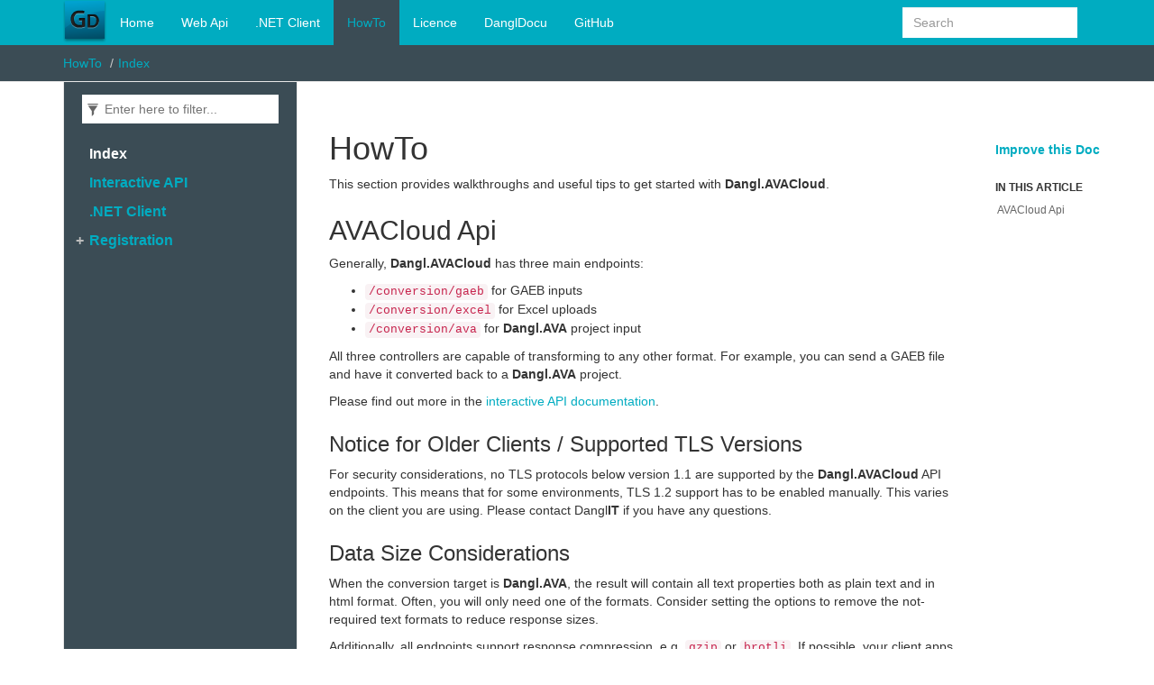

--- FILE ---
content_type: text/html
request_url: https://docs.dangl-it.com/Projects/AVACloud/1.0.11/howto/index.html
body_size: 2205
content:
<!DOCTYPE html>
<!--[if IE]><![endif]-->
<html>
  
  <head>
    <meta charset="utf-8">
    <meta http-equiv="X-UA-Compatible" content="IE=edge,chrome=1">
    <title>HowTo | Dangl.AVACloud Documentation </title>
    <meta name="viewport" content="width=device-width">
    <meta name="title" content="HowTo | Dangl.AVACloud Documentation ">
    <meta name="generator" content="docfx 2.38.1.0">
    
    <link rel="shortcut icon" href="../app-logo.png">
    <link rel="stylesheet" href="../styles/docfx.vendor.css">
    <link rel="stylesheet" href="../styles/docfx.css">
    <link rel="stylesheet" href="../styles/main.css">
    <meta property="docfx:navrel" content="../toc.html">
    <meta property="docfx:tocrel" content="toc.html">
    
    <meta property="docfx:rel" content="../">
    
  </head>
  <body data-spy="scroll" data-target="#affix" data-offset="120">
    <div id="wrapper">
      <header>
        
        <nav id="autocollapse" class="navbar navbar-inverse ng-scope" role="navigation">
          <div class="container">
            <div class="navbar-header">
              <button type="button" class="navbar-toggle" data-toggle="collapse" data-target="#navbar">
                <span class="sr-only">Toggle navigation</span>
                <span class="icon-bar"></span>
                <span class="icon-bar"></span>
                <span class="icon-bar"></span>
              </button>
              
              <a class="navbar-brand" href="../index.html">
                <img id="logo" class="svg" src="../app-logo.png" alt="">
              </a>
            </div>
            <div class="collapse navbar-collapse" id="navbar">
              <form class="navbar-form navbar-right" role="search" id="search">
                <div class="form-group">
                  <input type="text" class="form-control" id="search-query" placeholder="Search" autocomplete="off">
                </div>
              </form>
            </div>
          </div>
        </nav>
        
        <div class="subnav navbar navbar-default">
          <div class="container hide-when-search" id="breadcrumb">
            <ul class="breadcrumb">
              <li></li>
            </ul>
          </div>
        </div>
      </header>
      <div class="container body-content">
        
        <div id="search-results">
          <div class="search-list"></div>
          <div class="sr-items">
            <p><i class="glyphicon glyphicon-refresh index-loading"></i></p>
          </div>
          <ul id="pagination"></ul>
        </div>
      </div>
      <div role="main" class="container body-content hide-when-search">
        
        <div class="sidenav hide-when-search">
          <a class="btn toc-toggle collapse" data-toggle="collapse" href="#sidetoggle" aria-expanded="false" aria-controls="sidetoggle">Show / Hide Table of Contents</a>
          <div class="sidetoggle collapse" id="sidetoggle">
            <div id="sidetoc"></div>
          </div>
        </div>
        <div class="article row grid-right">
          <div class="col-md-10">
            <article class="content wrap" id="_content" data-uid="">
<h1 id="howto">HowTo</h1>

<p>This section provides walkthroughs and useful tips to get started with <strong>Dangl.AVACloud</strong>.</p>
<h2 id="avacloud-api">AVACloud Api</h2>
<p>Generally, <strong>Dangl.AVACloud</strong> has three main endpoints:</p>
<ul>
<li><code>/conversion/gaeb</code> for GAEB inputs</li>
<li><code>/conversion/excel</code> for Excel uploads</li>
<li><code>/conversion/ava</code> for <strong>Dangl.AVA</strong> project input</li>
</ul>
<p>All three controllers are capable of transforming to any other format. For example, you can send a GAEB file and have it converted
back to a <strong>Dangl.AVA</strong> project.</p>
<p>Please find out more in the <a href="interactive_api.html">interactive API documentation</a>.</p>
<h3 id="notice-for-older-clients--supported-tls-versions">Notice for Older Clients / Supported TLS Versions</h3>
<p>For security considerations, no TLS protocols below version 1.1 are supported by the <strong>Dangl.AVACloud</strong> API endpoints. This means that
for some environments, TLS 1.2 support has to be enabled manually. This varies on the client you are using. Please contact Dangl<strong>IT</strong>
if you have any questions.</p>
<h3 id="data-size-considerations">Data Size Considerations</h3>
<p>When the conversion target is <strong>Dangl.AVA</strong>, the result will contain all text properties both as plain text and in
html format. Often, you will only need one of the formats. Consider setting the options to remove the not-required
text formats to reduce response sizes.</p>
<p>Additionally, all endpoints support response compression, e.g. <code>gzip</code> or <code>brotli</code>. If possible, your client apps should
be configured to accept compressed responses.</p>
</article>
          </div>
          
          <div class="hidden-sm col-md-2" role="complementary">
            <div class="sideaffix">
              <div class="contribution">
                <ul class="nav">
                  <li>
                    <a href="https://github.com/GeorgDangl/Dangl.AVACloud/blob/develop/docs_public/howto/index.md/#L1" class="contribution-link">Improve this Doc</a>
                  </li>
                </ul>
              </div>
              <nav class="bs-docs-sidebar hidden-print hidden-xs hidden-sm affix" id="affix">
              <!-- <p><a class="back-to-top" href="#top">Back to top</a><p> -->
              </nav>
            </div>
          </div>
        </div>
      </div>
      
      <footer>
        <div class="grad-bottom"></div>
        <div class="footer">
          <div class="container">
            <span class="pull-right">
              <a href="#top">Back to top</a>
            </span>
            &copy; <a href="https://www.dangl-it.com" target="_blank">Dangl IT - Georg Dangl</a>
            
          </div>
        </div>
      </footer>
    </div>
    
    <script type="text/javascript" src="../styles/docfx.vendor.js"></script>
    <script type="text/javascript" src="../styles/docfx.js"></script>
    <script type="text/javascript" src="../styles/main.js"></script>
  <script defer src="https://static.cloudflareinsights.com/beacon.min.js/vcd15cbe7772f49c399c6a5babf22c1241717689176015" integrity="sha512-ZpsOmlRQV6y907TI0dKBHq9Md29nnaEIPlkf84rnaERnq6zvWvPUqr2ft8M1aS28oN72PdrCzSjY4U6VaAw1EQ==" data-cf-beacon='{"version":"2024.11.0","token":"489eabf18b684fe7856b9ef8eb6f77ab","r":1,"server_timing":{"name":{"cfCacheStatus":true,"cfEdge":true,"cfExtPri":true,"cfL4":true,"cfOrigin":true,"cfSpeedBrain":true},"location_startswith":null}}' crossorigin="anonymous"></script>
</body>
</html>


--- FILE ---
content_type: text/html
request_url: https://docs.dangl-it.com/Projects/AVACloud/1.0.11/toc.html
body_size: 98
content:

<div id="sidetoggle">
  <div>
    <div class="sidefilter">
      <form class="toc-filter">
        <span class="glyphicon glyphicon-filter filter-icon"></span>
        <input type="text" id="toc_filter_input" placeholder="Enter here to filter..." onkeypress="if(event.keyCode==13) {return false;}">
      </form>
    </div>
    <div class="sidetoc">
      <div class="toc" id="toc">
          
          <ul class="nav level1">
                <li>
                    <a href="index.html" name="" title="Home">Home</a>
                </li>
                <li>
                    <a href="api/swagger.html" name="" title="Web Api">Web Api</a>
                </li>
                <li>
                    <a href="dotnet-client/Dangl.AVACloud.Client.html" name="dotnet-client/toc.html" title=".NET Client">.NET Client</a>
                </li>
                <li>
                    <a href="howto/index.html" name="howto/toc.html" title="HowTo">HowTo</a>
                </li>
                <li>
                    <a href="licence.html" name="" title="Licence">Licence</a>
                </li>
                <li>
                    <a href="https://docs.dangl-it.com" name="" title="DanglDocu">DanglDocu</a>
                </li>
                <li>
                    <a href="https://github.com/GeorgDangl/Dangl.AVACloud" name="" title="GitHub">GitHub</a>
                </li>
          </ul>
      </div>
    </div>
  </div>
</div>

--- FILE ---
content_type: text/html
request_url: https://docs.dangl-it.com/Projects/AVACloud/1.0.11/howto/toc.html
body_size: -109
content:

<div id="sidetoggle">
  <div>
    <div class="sidefilter">
      <form class="toc-filter">
        <span class="glyphicon glyphicon-filter filter-icon"></span>
        <input type="text" id="toc_filter_input" placeholder="Enter here to filter..." onkeypress="if(event.keyCode==13) {return false;}">
      </form>
    </div>
    <div class="sidetoc">
      <div class="toc" id="toc">
          
          <ul class="nav level1">
                <li>
                    <a href="index.html" name="" title="Index">Index</a>
                </li>
                <li>
                    <a href="interactive_api.html" name="" title="Interactive API">Interactive API</a>
                </li>
                <li>
                    <a href="dotnet_client.html" name="" title=".NET Client">.NET Client</a>
                </li>
                <li>
                    <span class="expand-stub"></span>
                    <a>Registration</a>
                    
                    <ul class="nav level2">
                          <li>
                              <a href="registration/developer_signup.html" name="" title="Developer Signup">Developer Signup</a>
                          </li>
                    </ul>
                </li>
          </ul>
      </div>
    </div>
  </div>
</div>

--- FILE ---
content_type: text/css
request_url: https://docs.dangl-it.com/Projects/AVACloud/1.0.11/styles/main.css
body_size: -110
content:
.toc-filter, .form-control {
    border-radius: 0;
    border: none;
}

.toc .nav > li > a:hover, .toc .nav > li > a:focus,
.toc .nav > li.active > a:hover, .toc .nav > li.active > a:focus,
.toc .nav > li.active > a, .toc .nav > li.active > a {
    color: #fff;
}

button, a,
.affix > ul > li.active > a, .affix > ul > li.active > a:before {
    color: #00acc1;
}

.navbar-inverse {
    border: none;
    background-color: #00acc1;;
    color: #fff;    
}

.navbar-inverse .navbar-nav>.active>a,
.navbar-inverse .navbar-nav>.active>a:focus,
.navbar-inverse .navbar-nav>.active>a:hover {
    background-color: #3b4c55;
    color: #00acc1;
}

.sidefilter, .sidetoc, .toc, body .toc {
    background-color: #3b4c55;
    color: #bdbdbd;
}

.sidefilter a, .sidetoc a, .toc a, .toc .nav > li > a {
    color: #00acc1;
}

.navbar-inverse .navbar-nav>li>a {
    color: #fff;
}

.navbar-default {
    background-color: #3b4c55;
    color: #bdbdbd;
}

.navbar-default a {
    color: #00acc1;
}

.footer {
    background-color: #3b4c55;
    color: #bdbdbd 
}

.footer a {
    color: #00acc1;
}


--- FILE ---
content_type: text/javascript
request_url: https://docs.dangl-it.com/Projects/AVACloud/1.0.11/styles/search-worker.js
body_size: 350
content:
(function () {
  importScripts('lunr.min.js');

  var lunrIndex;

  var stopWords = null;
  var searchData = {};

  lunr.tokenizer.seperator = /[\s\-\.]+/;

  var stopWordsRequest = new XMLHttpRequest();
  stopWordsRequest.open('GET', '../search-stopwords.json');
  stopWordsRequest.onload = function () {
    if (this.status != 200) {
      return;
    }
    stopWords = JSON.parse(this.responseText);
    buildIndex();
  }
  stopWordsRequest.send();

  var searchDataRequest = new XMLHttpRequest();

  searchDataRequest.open('GET', '../index.json');
  searchDataRequest.onload = function () {
    if (this.status != 200) {
      return;
    }
    searchData = JSON.parse(this.responseText);

    buildIndex();

    postMessage({ e: 'index-ready' });
  }
  searchDataRequest.send();

  onmessage = function (oEvent) {
    var q = oEvent.data.q;
    var hits = lunrIndex.search(q);
    var results = [];
    hits.forEach(function (hit) {
      var item = searchData[hit.ref];
      results.push({ 'href': item.href, 'title': item.title, 'keywords': item.keywords });
    });
    postMessage({ e: 'query-ready', q: q, d: results });
  }

  function buildIndex() {
    if (stopWords !== null && !isEmpty(searchData)) {
      lunrIndex = lunr(function () {
        this.pipeline.remove(lunr.stopWordFilter);
        this.ref('href');
        this.field('title', { boost: 50 });
        this.field('keywords', { boost: 20 });

        for (var prop in searchData) {
          if (searchData.hasOwnProperty(prop)) {
            this.add(searchData[prop]);
          }
        }

        var docfxStopWordFilter = lunr.generateStopWordFilter(stopWords);
        lunr.Pipeline.registerFunction(docfxStopWordFilter, 'docfxStopWordFilter');
        this.pipeline.add(docfxStopWordFilter);
        this.searchPipeline.add(docfxStopWordFilter);
      });
    }
  }

  function isEmpty(obj) {
    if(!obj) return true;

    for (var prop in obj) {
      if (obj.hasOwnProperty(prop))
        return false;
    }

    return true;
  }
})();
